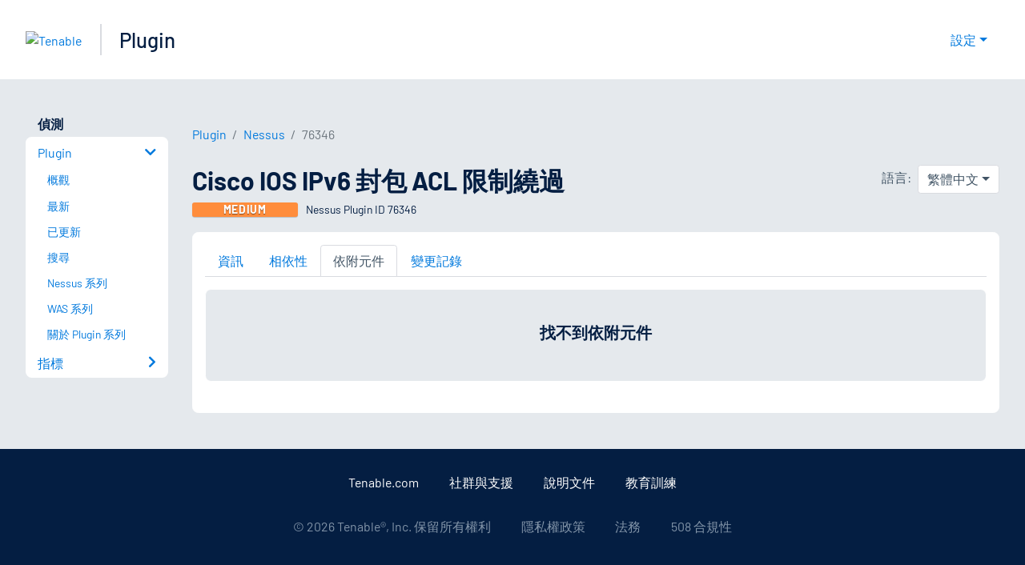

--- FILE ---
content_type: text/html; charset=utf-8
request_url: https://zh-tw.tenable.com/plugins/nessus/76346/dependents
body_size: 16994
content:
<!DOCTYPE html><html lang="zh-TW"><head><meta charSet="utf-8"/><title>Cisco IOS IPv6 封包 ACL 限制繞過 依附元件<!-- --> | Tenable®</title><meta name="description" content="遠端裝置缺少廠商提供的安全性修補程式。 (Nessus Plugin ID 76346)"/><meta property="og:title" content="Cisco IOS IPv6 封包 ACL 限制繞過 依附元件"/><meta property="og:description" content="遠端裝置缺少廠商提供的安全性修補程式。 (Nessus Plugin ID 76346)"/><meta name="twitter:title" content="Cisco IOS IPv6 封包 ACL 限制繞過 依附元件"/><meta name="twitter:description" content="遠端裝置缺少廠商提供的安全性修補程式。 (Nessus Plugin ID 76346)"/><meta http-equiv="X-UA-Compatible" content="IE=edge,chrome=1"/><meta name="viewport" content="width=device-width, initial-scale=1"/><link rel="apple-touch-icon" sizes="180x180" href="https://www.tenable.com/themes/custom/tenable/images-new/favicons/apple-touch-icon-180x180.png"/><link rel="manifest" href="https://www.tenable.com/themes/custom/tenable/images-new/favicons/manifest.json"/><link rel="icon" href="https://www.tenable.com/themes/custom/tenable/images-new/favicons/favicon.ico" sizes="any"/><link rel="icon" href="https://www.tenable.com/themes/custom/tenable/images-new/favicons/tenable-favicon.svg" type="image/svg+xml"/><meta name="msapplication-config" content="https://www.tenable.com/themes/custom/tenable/images-new/favicons/browserconfig.xml"/><meta name="theme-color" content="#ffffff"/><link rel="canonical" href="https://zh-tw.tenable.com/plugins/nessus/76346/dependents"/><link rel="alternate" hrefLang="x-default" href="https://www.tenable.com/plugins/nessus/76346/dependents"/><link rel="alternate" hrefLang="ja" href="https://jp.tenable.com/plugins/nessus/76346/dependents"/><link rel="alternate" hrefLang="zh-CN" href="https://www.tenablecloud.cn/plugins/nessus/76346/dependents"/><link rel="alternate" hrefLang="zh-TW" href="https://zh-tw.tenable.com/plugins/nessus/76346/dependents"/><link rel="alternate" hrefLang="en" href="https://www.tenable.com/plugins/nessus/76346/dependents"/><meta name="next-head-count" content="21"/><script type="text/javascript">window.NREUM||(NREUM={});NREUM.info = {"agent":"","beacon":"bam.nr-data.net","errorBeacon":"bam.nr-data.net","licenseKey":"5febff3e0e","applicationID":"96358297","agentToken":null,"applicationTime":98.994364,"transactionName":"MVBabEEHChVXU0IIXggab11RIBYHW1VBDkMNYEpRHCgBHkJaRU52I2EXF0MKEQFfXkVOahJMSF1uST8PUm0ZBVQWUFZcVggQFQ==","queueTime":0,"ttGuid":"7116b3e686c15c0a"}; (window.NREUM||(NREUM={})).init={ajax:{deny_list:["bam.nr-data.net"]},feature_flags:["soft_nav"]};(window.NREUM||(NREUM={})).loader_config={licenseKey:"5febff3e0e",applicationID:"96358297",browserID:"718381482"};;/*! For license information please see nr-loader-rum-1.308.0.min.js.LICENSE.txt */
(()=>{var e,t,r={163:(e,t,r)=>{"use strict";r.d(t,{j:()=>E});var n=r(384),i=r(1741);var a=r(2555);r(860).K7.genericEvents;const s="experimental.resources",o="register",c=e=>{if(!e||"string"!=typeof e)return!1;try{document.createDocumentFragment().querySelector(e)}catch{return!1}return!0};var d=r(2614),u=r(944),l=r(8122);const f="[data-nr-mask]",g=e=>(0,l.a)(e,(()=>{const e={feature_flags:[],experimental:{allow_registered_children:!1,resources:!1},mask_selector:"*",block_selector:"[data-nr-block]",mask_input_options:{color:!1,date:!1,"datetime-local":!1,email:!1,month:!1,number:!1,range:!1,search:!1,tel:!1,text:!1,time:!1,url:!1,week:!1,textarea:!1,select:!1,password:!0}};return{ajax:{deny_list:void 0,block_internal:!0,enabled:!0,autoStart:!0},api:{get allow_registered_children(){return e.feature_flags.includes(o)||e.experimental.allow_registered_children},set allow_registered_children(t){e.experimental.allow_registered_children=t},duplicate_registered_data:!1},browser_consent_mode:{enabled:!1},distributed_tracing:{enabled:void 0,exclude_newrelic_header:void 0,cors_use_newrelic_header:void 0,cors_use_tracecontext_headers:void 0,allowed_origins:void 0},get feature_flags(){return e.feature_flags},set feature_flags(t){e.feature_flags=t},generic_events:{enabled:!0,autoStart:!0},harvest:{interval:30},jserrors:{enabled:!0,autoStart:!0},logging:{enabled:!0,autoStart:!0},metrics:{enabled:!0,autoStart:!0},obfuscate:void 0,page_action:{enabled:!0},page_view_event:{enabled:!0,autoStart:!0},page_view_timing:{enabled:!0,autoStart:!0},performance:{capture_marks:!1,capture_measures:!1,capture_detail:!0,resources:{get enabled(){return e.feature_flags.includes(s)||e.experimental.resources},set enabled(t){e.experimental.resources=t},asset_types:[],first_party_domains:[],ignore_newrelic:!0}},privacy:{cookies_enabled:!0},proxy:{assets:void 0,beacon:void 0},session:{expiresMs:d.wk,inactiveMs:d.BB},session_replay:{autoStart:!0,enabled:!1,preload:!1,sampling_rate:10,error_sampling_rate:100,collect_fonts:!1,inline_images:!1,fix_stylesheets:!0,mask_all_inputs:!0,get mask_text_selector(){return e.mask_selector},set mask_text_selector(t){c(t)?e.mask_selector="".concat(t,",").concat(f):""===t||null===t?e.mask_selector=f:(0,u.R)(5,t)},get block_class(){return"nr-block"},get ignore_class(){return"nr-ignore"},get mask_text_class(){return"nr-mask"},get block_selector(){return e.block_selector},set block_selector(t){c(t)?e.block_selector+=",".concat(t):""!==t&&(0,u.R)(6,t)},get mask_input_options(){return e.mask_input_options},set mask_input_options(t){t&&"object"==typeof t?e.mask_input_options={...t,password:!0}:(0,u.R)(7,t)}},session_trace:{enabled:!0,autoStart:!0},soft_navigations:{enabled:!0,autoStart:!0},spa:{enabled:!0,autoStart:!0},ssl:void 0,user_actions:{enabled:!0,elementAttributes:["id","className","tagName","type"]}}})());var p=r(6154),m=r(9324);let h=0;const v={buildEnv:m.F3,distMethod:m.Xs,version:m.xv,originTime:p.WN},b={consented:!1},y={appMetadata:{},get consented(){return this.session?.state?.consent||b.consented},set consented(e){b.consented=e},customTransaction:void 0,denyList:void 0,disabled:!1,harvester:void 0,isolatedBacklog:!1,isRecording:!1,loaderType:void 0,maxBytes:3e4,obfuscator:void 0,onerror:void 0,ptid:void 0,releaseIds:{},session:void 0,timeKeeper:void 0,registeredEntities:[],jsAttributesMetadata:{bytes:0},get harvestCount(){return++h}},_=e=>{const t=(0,l.a)(e,y),r=Object.keys(v).reduce((e,t)=>(e[t]={value:v[t],writable:!1,configurable:!0,enumerable:!0},e),{});return Object.defineProperties(t,r)};var w=r(5701);const x=e=>{const t=e.startsWith("http");e+="/",r.p=t?e:"https://"+e};var R=r(7836),k=r(3241);const A={accountID:void 0,trustKey:void 0,agentID:void 0,licenseKey:void 0,applicationID:void 0,xpid:void 0},S=e=>(0,l.a)(e,A),T=new Set;function E(e,t={},r,s){let{init:o,info:c,loader_config:d,runtime:u={},exposed:l=!0}=t;if(!c){const e=(0,n.pV)();o=e.init,c=e.info,d=e.loader_config}e.init=g(o||{}),e.loader_config=S(d||{}),c.jsAttributes??={},p.bv&&(c.jsAttributes.isWorker=!0),e.info=(0,a.D)(c);const f=e.init,m=[c.beacon,c.errorBeacon];T.has(e.agentIdentifier)||(f.proxy.assets&&(x(f.proxy.assets),m.push(f.proxy.assets)),f.proxy.beacon&&m.push(f.proxy.beacon),e.beacons=[...m],function(e){const t=(0,n.pV)();Object.getOwnPropertyNames(i.W.prototype).forEach(r=>{const n=i.W.prototype[r];if("function"!=typeof n||"constructor"===n)return;let a=t[r];e[r]&&!1!==e.exposed&&"micro-agent"!==e.runtime?.loaderType&&(t[r]=(...t)=>{const n=e[r](...t);return a?a(...t):n})})}(e),(0,n.US)("activatedFeatures",w.B)),u.denyList=[...f.ajax.deny_list||[],...f.ajax.block_internal?m:[]],u.ptid=e.agentIdentifier,u.loaderType=r,e.runtime=_(u),T.has(e.agentIdentifier)||(e.ee=R.ee.get(e.agentIdentifier),e.exposed=l,(0,k.W)({agentIdentifier:e.agentIdentifier,drained:!!w.B?.[e.agentIdentifier],type:"lifecycle",name:"initialize",feature:void 0,data:e.config})),T.add(e.agentIdentifier)}},384:(e,t,r)=>{"use strict";r.d(t,{NT:()=>s,US:()=>u,Zm:()=>o,bQ:()=>d,dV:()=>c,pV:()=>l});var n=r(6154),i=r(1863),a=r(1910);const s={beacon:"bam.nr-data.net",errorBeacon:"bam.nr-data.net"};function o(){return n.gm.NREUM||(n.gm.NREUM={}),void 0===n.gm.newrelic&&(n.gm.newrelic=n.gm.NREUM),n.gm.NREUM}function c(){let e=o();return e.o||(e.o={ST:n.gm.setTimeout,SI:n.gm.setImmediate||n.gm.setInterval,CT:n.gm.clearTimeout,XHR:n.gm.XMLHttpRequest,REQ:n.gm.Request,EV:n.gm.Event,PR:n.gm.Promise,MO:n.gm.MutationObserver,FETCH:n.gm.fetch,WS:n.gm.WebSocket},(0,a.i)(...Object.values(e.o))),e}function d(e,t){let r=o();r.initializedAgents??={},t.initializedAt={ms:(0,i.t)(),date:new Date},r.initializedAgents[e]=t}function u(e,t){o()[e]=t}function l(){return function(){let e=o();const t=e.info||{};e.info={beacon:s.beacon,errorBeacon:s.errorBeacon,...t}}(),function(){let e=o();const t=e.init||{};e.init={...t}}(),c(),function(){let e=o();const t=e.loader_config||{};e.loader_config={...t}}(),o()}},782:(e,t,r)=>{"use strict";r.d(t,{T:()=>n});const n=r(860).K7.pageViewTiming},860:(e,t,r)=>{"use strict";r.d(t,{$J:()=>u,K7:()=>c,P3:()=>d,XX:()=>i,Yy:()=>o,df:()=>a,qY:()=>n,v4:()=>s});const n="events",i="jserrors",a="browser/blobs",s="rum",o="browser/logs",c={ajax:"ajax",genericEvents:"generic_events",jserrors:i,logging:"logging",metrics:"metrics",pageAction:"page_action",pageViewEvent:"page_view_event",pageViewTiming:"page_view_timing",sessionReplay:"session_replay",sessionTrace:"session_trace",softNav:"soft_navigations",spa:"spa"},d={[c.pageViewEvent]:1,[c.pageViewTiming]:2,[c.metrics]:3,[c.jserrors]:4,[c.spa]:5,[c.ajax]:6,[c.sessionTrace]:7,[c.softNav]:8,[c.sessionReplay]:9,[c.logging]:10,[c.genericEvents]:11},u={[c.pageViewEvent]:s,[c.pageViewTiming]:n,[c.ajax]:n,[c.spa]:n,[c.softNav]:n,[c.metrics]:i,[c.jserrors]:i,[c.sessionTrace]:a,[c.sessionReplay]:a,[c.logging]:o,[c.genericEvents]:"ins"}},944:(e,t,r)=>{"use strict";r.d(t,{R:()=>i});var n=r(3241);function i(e,t){"function"==typeof console.debug&&(console.debug("New Relic Warning: https://github.com/newrelic/newrelic-browser-agent/blob/main/docs/warning-codes.md#".concat(e),t),(0,n.W)({agentIdentifier:null,drained:null,type:"data",name:"warn",feature:"warn",data:{code:e,secondary:t}}))}},1687:(e,t,r)=>{"use strict";r.d(t,{Ak:()=>d,Ze:()=>f,x3:()=>u});var n=r(3241),i=r(7836),a=r(3606),s=r(860),o=r(2646);const c={};function d(e,t){const r={staged:!1,priority:s.P3[t]||0};l(e),c[e].get(t)||c[e].set(t,r)}function u(e,t){e&&c[e]&&(c[e].get(t)&&c[e].delete(t),p(e,t,!1),c[e].size&&g(e))}function l(e){if(!e)throw new Error("agentIdentifier required");c[e]||(c[e]=new Map)}function f(e="",t="feature",r=!1){if(l(e),!e||!c[e].get(t)||r)return p(e,t);c[e].get(t).staged=!0,g(e)}function g(e){const t=Array.from(c[e]);t.every(([e,t])=>t.staged)&&(t.sort((e,t)=>e[1].priority-t[1].priority),t.forEach(([t])=>{c[e].delete(t),p(e,t)}))}function p(e,t,r=!0){const s=e?i.ee.get(e):i.ee,c=a.i.handlers;if(!s.aborted&&s.backlog&&c){if((0,n.W)({agentIdentifier:e,type:"lifecycle",name:"drain",feature:t}),r){const e=s.backlog[t],r=c[t];if(r){for(let t=0;e&&t<e.length;++t)m(e[t],r);Object.entries(r).forEach(([e,t])=>{Object.values(t||{}).forEach(t=>{t[0]?.on&&t[0]?.context()instanceof o.y&&t[0].on(e,t[1])})})}}s.isolatedBacklog||delete c[t],s.backlog[t]=null,s.emit("drain-"+t,[])}}function m(e,t){var r=e[1];Object.values(t[r]||{}).forEach(t=>{var r=e[0];if(t[0]===r){var n=t[1],i=e[3],a=e[2];n.apply(i,a)}})}},1738:(e,t,r)=>{"use strict";r.d(t,{U:()=>g,Y:()=>f});var n=r(3241),i=r(9908),a=r(1863),s=r(944),o=r(5701),c=r(3969),d=r(8362),u=r(860),l=r(4261);function f(e,t,r,a){const f=a||r;!f||f[e]&&f[e]!==d.d.prototype[e]||(f[e]=function(){(0,i.p)(c.xV,["API/"+e+"/called"],void 0,u.K7.metrics,r.ee),(0,n.W)({agentIdentifier:r.agentIdentifier,drained:!!o.B?.[r.agentIdentifier],type:"data",name:"api",feature:l.Pl+e,data:{}});try{return t.apply(this,arguments)}catch(e){(0,s.R)(23,e)}})}function g(e,t,r,n,s){const o=e.info;null===r?delete o.jsAttributes[t]:o.jsAttributes[t]=r,(s||null===r)&&(0,i.p)(l.Pl+n,[(0,a.t)(),t,r],void 0,"session",e.ee)}},1741:(e,t,r)=>{"use strict";r.d(t,{W:()=>a});var n=r(944),i=r(4261);class a{#e(e,...t){if(this[e]!==a.prototype[e])return this[e](...t);(0,n.R)(35,e)}addPageAction(e,t){return this.#e(i.hG,e,t)}register(e){return this.#e(i.eY,e)}recordCustomEvent(e,t){return this.#e(i.fF,e,t)}setPageViewName(e,t){return this.#e(i.Fw,e,t)}setCustomAttribute(e,t,r){return this.#e(i.cD,e,t,r)}noticeError(e,t){return this.#e(i.o5,e,t)}setUserId(e,t=!1){return this.#e(i.Dl,e,t)}setApplicationVersion(e){return this.#e(i.nb,e)}setErrorHandler(e){return this.#e(i.bt,e)}addRelease(e,t){return this.#e(i.k6,e,t)}log(e,t){return this.#e(i.$9,e,t)}start(){return this.#e(i.d3)}finished(e){return this.#e(i.BL,e)}recordReplay(){return this.#e(i.CH)}pauseReplay(){return this.#e(i.Tb)}addToTrace(e){return this.#e(i.U2,e)}setCurrentRouteName(e){return this.#e(i.PA,e)}interaction(e){return this.#e(i.dT,e)}wrapLogger(e,t,r){return this.#e(i.Wb,e,t,r)}measure(e,t){return this.#e(i.V1,e,t)}consent(e){return this.#e(i.Pv,e)}}},1863:(e,t,r)=>{"use strict";function n(){return Math.floor(performance.now())}r.d(t,{t:()=>n})},1910:(e,t,r)=>{"use strict";r.d(t,{i:()=>a});var n=r(944);const i=new Map;function a(...e){return e.every(e=>{if(i.has(e))return i.get(e);const t="function"==typeof e?e.toString():"",r=t.includes("[native code]"),a=t.includes("nrWrapper");return r||a||(0,n.R)(64,e?.name||t),i.set(e,r),r})}},2555:(e,t,r)=>{"use strict";r.d(t,{D:()=>o,f:()=>s});var n=r(384),i=r(8122);const a={beacon:n.NT.beacon,errorBeacon:n.NT.errorBeacon,licenseKey:void 0,applicationID:void 0,sa:void 0,queueTime:void 0,applicationTime:void 0,ttGuid:void 0,user:void 0,account:void 0,product:void 0,extra:void 0,jsAttributes:{},userAttributes:void 0,atts:void 0,transactionName:void 0,tNamePlain:void 0};function s(e){try{return!!e.licenseKey&&!!e.errorBeacon&&!!e.applicationID}catch(e){return!1}}const o=e=>(0,i.a)(e,a)},2614:(e,t,r)=>{"use strict";r.d(t,{BB:()=>s,H3:()=>n,g:()=>d,iL:()=>c,tS:()=>o,uh:()=>i,wk:()=>a});const n="NRBA",i="SESSION",a=144e5,s=18e5,o={STARTED:"session-started",PAUSE:"session-pause",RESET:"session-reset",RESUME:"session-resume",UPDATE:"session-update"},c={SAME_TAB:"same-tab",CROSS_TAB:"cross-tab"},d={OFF:0,FULL:1,ERROR:2}},2646:(e,t,r)=>{"use strict";r.d(t,{y:()=>n});class n{constructor(e){this.contextId=e}}},2843:(e,t,r)=>{"use strict";r.d(t,{G:()=>a,u:()=>i});var n=r(3878);function i(e,t=!1,r,i){(0,n.DD)("visibilitychange",function(){if(t)return void("hidden"===document.visibilityState&&e());e(document.visibilityState)},r,i)}function a(e,t,r){(0,n.sp)("pagehide",e,t,r)}},3241:(e,t,r)=>{"use strict";r.d(t,{W:()=>a});var n=r(6154);const i="newrelic";function a(e={}){try{n.gm.dispatchEvent(new CustomEvent(i,{detail:e}))}catch(e){}}},3606:(e,t,r)=>{"use strict";r.d(t,{i:()=>a});var n=r(9908);a.on=s;var i=a.handlers={};function a(e,t,r,a){s(a||n.d,i,e,t,r)}function s(e,t,r,i,a){a||(a="feature"),e||(e=n.d);var s=t[a]=t[a]||{};(s[r]=s[r]||[]).push([e,i])}},3878:(e,t,r)=>{"use strict";function n(e,t){return{capture:e,passive:!1,signal:t}}function i(e,t,r=!1,i){window.addEventListener(e,t,n(r,i))}function a(e,t,r=!1,i){document.addEventListener(e,t,n(r,i))}r.d(t,{DD:()=>a,jT:()=>n,sp:()=>i})},3969:(e,t,r)=>{"use strict";r.d(t,{TZ:()=>n,XG:()=>o,rs:()=>i,xV:()=>s,z_:()=>a});const n=r(860).K7.metrics,i="sm",a="cm",s="storeSupportabilityMetrics",o="storeEventMetrics"},4234:(e,t,r)=>{"use strict";r.d(t,{W:()=>a});var n=r(7836),i=r(1687);class a{constructor(e,t){this.agentIdentifier=e,this.ee=n.ee.get(e),this.featureName=t,this.blocked=!1}deregisterDrain(){(0,i.x3)(this.agentIdentifier,this.featureName)}}},4261:(e,t,r)=>{"use strict";r.d(t,{$9:()=>d,BL:()=>o,CH:()=>g,Dl:()=>_,Fw:()=>y,PA:()=>h,Pl:()=>n,Pv:()=>k,Tb:()=>l,U2:()=>a,V1:()=>R,Wb:()=>x,bt:()=>b,cD:()=>v,d3:()=>w,dT:()=>c,eY:()=>p,fF:()=>f,hG:()=>i,k6:()=>s,nb:()=>m,o5:()=>u});const n="api-",i="addPageAction",a="addToTrace",s="addRelease",o="finished",c="interaction",d="log",u="noticeError",l="pauseReplay",f="recordCustomEvent",g="recordReplay",p="register",m="setApplicationVersion",h="setCurrentRouteName",v="setCustomAttribute",b="setErrorHandler",y="setPageViewName",_="setUserId",w="start",x="wrapLogger",R="measure",k="consent"},5289:(e,t,r)=>{"use strict";r.d(t,{GG:()=>s,Qr:()=>c,sB:()=>o});var n=r(3878),i=r(6389);function a(){return"undefined"==typeof document||"complete"===document.readyState}function s(e,t){if(a())return e();const r=(0,i.J)(e),s=setInterval(()=>{a()&&(clearInterval(s),r())},500);(0,n.sp)("load",r,t)}function o(e){if(a())return e();(0,n.DD)("DOMContentLoaded",e)}function c(e){if(a())return e();(0,n.sp)("popstate",e)}},5607:(e,t,r)=>{"use strict";r.d(t,{W:()=>n});const n=(0,r(9566).bz)()},5701:(e,t,r)=>{"use strict";r.d(t,{B:()=>a,t:()=>s});var n=r(3241);const i=new Set,a={};function s(e,t){const r=t.agentIdentifier;a[r]??={},e&&"object"==typeof e&&(i.has(r)||(t.ee.emit("rumresp",[e]),a[r]=e,i.add(r),(0,n.W)({agentIdentifier:r,loaded:!0,drained:!0,type:"lifecycle",name:"load",feature:void 0,data:e})))}},6154:(e,t,r)=>{"use strict";r.d(t,{OF:()=>c,RI:()=>i,WN:()=>u,bv:()=>a,eN:()=>l,gm:()=>s,mw:()=>o,sb:()=>d});var n=r(1863);const i="undefined"!=typeof window&&!!window.document,a="undefined"!=typeof WorkerGlobalScope&&("undefined"!=typeof self&&self instanceof WorkerGlobalScope&&self.navigator instanceof WorkerNavigator||"undefined"!=typeof globalThis&&globalThis instanceof WorkerGlobalScope&&globalThis.navigator instanceof WorkerNavigator),s=i?window:"undefined"!=typeof WorkerGlobalScope&&("undefined"!=typeof self&&self instanceof WorkerGlobalScope&&self||"undefined"!=typeof globalThis&&globalThis instanceof WorkerGlobalScope&&globalThis),o=Boolean("hidden"===s?.document?.visibilityState),c=/iPad|iPhone|iPod/.test(s.navigator?.userAgent),d=c&&"undefined"==typeof SharedWorker,u=((()=>{const e=s.navigator?.userAgent?.match(/Firefox[/\s](\d+\.\d+)/);Array.isArray(e)&&e.length>=2&&e[1]})(),Date.now()-(0,n.t)()),l=()=>"undefined"!=typeof PerformanceNavigationTiming&&s?.performance?.getEntriesByType("navigation")?.[0]?.responseStart},6389:(e,t,r)=>{"use strict";function n(e,t=500,r={}){const n=r?.leading||!1;let i;return(...r)=>{n&&void 0===i&&(e.apply(this,r),i=setTimeout(()=>{i=clearTimeout(i)},t)),n||(clearTimeout(i),i=setTimeout(()=>{e.apply(this,r)},t))}}function i(e){let t=!1;return(...r)=>{t||(t=!0,e.apply(this,r))}}r.d(t,{J:()=>i,s:()=>n})},6630:(e,t,r)=>{"use strict";r.d(t,{T:()=>n});const n=r(860).K7.pageViewEvent},7699:(e,t,r)=>{"use strict";r.d(t,{It:()=>a,KC:()=>o,No:()=>i,qh:()=>s});var n=r(860);const i=16e3,a=1e6,s="SESSION_ERROR",o={[n.K7.logging]:!0,[n.K7.genericEvents]:!1,[n.K7.jserrors]:!1,[n.K7.ajax]:!1}},7836:(e,t,r)=>{"use strict";r.d(t,{P:()=>o,ee:()=>c});var n=r(384),i=r(8990),a=r(2646),s=r(5607);const o="nr@context:".concat(s.W),c=function e(t,r){var n={},s={},u={},l=!1;try{l=16===r.length&&d.initializedAgents?.[r]?.runtime.isolatedBacklog}catch(e){}var f={on:p,addEventListener:p,removeEventListener:function(e,t){var r=n[e];if(!r)return;for(var i=0;i<r.length;i++)r[i]===t&&r.splice(i,1)},emit:function(e,r,n,i,a){!1!==a&&(a=!0);if(c.aborted&&!i)return;t&&a&&t.emit(e,r,n);var o=g(n);m(e).forEach(e=>{e.apply(o,r)});var d=v()[s[e]];d&&d.push([f,e,r,o]);return o},get:h,listeners:m,context:g,buffer:function(e,t){const r=v();if(t=t||"feature",f.aborted)return;Object.entries(e||{}).forEach(([e,n])=>{s[n]=t,t in r||(r[t]=[])})},abort:function(){f._aborted=!0,Object.keys(f.backlog).forEach(e=>{delete f.backlog[e]})},isBuffering:function(e){return!!v()[s[e]]},debugId:r,backlog:l?{}:t&&"object"==typeof t.backlog?t.backlog:{},isolatedBacklog:l};return Object.defineProperty(f,"aborted",{get:()=>{let e=f._aborted||!1;return e||(t&&(e=t.aborted),e)}}),f;function g(e){return e&&e instanceof a.y?e:e?(0,i.I)(e,o,()=>new a.y(o)):new a.y(o)}function p(e,t){n[e]=m(e).concat(t)}function m(e){return n[e]||[]}function h(t){return u[t]=u[t]||e(f,t)}function v(){return f.backlog}}(void 0,"globalEE"),d=(0,n.Zm)();d.ee||(d.ee=c)},8122:(e,t,r)=>{"use strict";r.d(t,{a:()=>i});var n=r(944);function i(e,t){try{if(!e||"object"!=typeof e)return(0,n.R)(3);if(!t||"object"!=typeof t)return(0,n.R)(4);const r=Object.create(Object.getPrototypeOf(t),Object.getOwnPropertyDescriptors(t)),a=0===Object.keys(r).length?e:r;for(let s in a)if(void 0!==e[s])try{if(null===e[s]){r[s]=null;continue}Array.isArray(e[s])&&Array.isArray(t[s])?r[s]=Array.from(new Set([...e[s],...t[s]])):"object"==typeof e[s]&&"object"==typeof t[s]?r[s]=i(e[s],t[s]):r[s]=e[s]}catch(e){r[s]||(0,n.R)(1,e)}return r}catch(e){(0,n.R)(2,e)}}},8362:(e,t,r)=>{"use strict";r.d(t,{d:()=>a});var n=r(9566),i=r(1741);class a extends i.W{agentIdentifier=(0,n.LA)(16)}},8374:(e,t,r)=>{r.nc=(()=>{try{return document?.currentScript?.nonce}catch(e){}return""})()},8990:(e,t,r)=>{"use strict";r.d(t,{I:()=>i});var n=Object.prototype.hasOwnProperty;function i(e,t,r){if(n.call(e,t))return e[t];var i=r();if(Object.defineProperty&&Object.keys)try{return Object.defineProperty(e,t,{value:i,writable:!0,enumerable:!1}),i}catch(e){}return e[t]=i,i}},9324:(e,t,r)=>{"use strict";r.d(t,{F3:()=>i,Xs:()=>a,xv:()=>n});const n="1.308.0",i="PROD",a="CDN"},9566:(e,t,r)=>{"use strict";r.d(t,{LA:()=>o,bz:()=>s});var n=r(6154);const i="xxxxxxxx-xxxx-4xxx-yxxx-xxxxxxxxxxxx";function a(e,t){return e?15&e[t]:16*Math.random()|0}function s(){const e=n.gm?.crypto||n.gm?.msCrypto;let t,r=0;return e&&e.getRandomValues&&(t=e.getRandomValues(new Uint8Array(30))),i.split("").map(e=>"x"===e?a(t,r++).toString(16):"y"===e?(3&a()|8).toString(16):e).join("")}function o(e){const t=n.gm?.crypto||n.gm?.msCrypto;let r,i=0;t&&t.getRandomValues&&(r=t.getRandomValues(new Uint8Array(e)));const s=[];for(var o=0;o<e;o++)s.push(a(r,i++).toString(16));return s.join("")}},9908:(e,t,r)=>{"use strict";r.d(t,{d:()=>n,p:()=>i});var n=r(7836).ee.get("handle");function i(e,t,r,i,a){a?(a.buffer([e],i),a.emit(e,t,r)):(n.buffer([e],i),n.emit(e,t,r))}}},n={};function i(e){var t=n[e];if(void 0!==t)return t.exports;var a=n[e]={exports:{}};return r[e](a,a.exports,i),a.exports}i.m=r,i.d=(e,t)=>{for(var r in t)i.o(t,r)&&!i.o(e,r)&&Object.defineProperty(e,r,{enumerable:!0,get:t[r]})},i.f={},i.e=e=>Promise.all(Object.keys(i.f).reduce((t,r)=>(i.f[r](e,t),t),[])),i.u=e=>"nr-rum-1.308.0.min.js",i.o=(e,t)=>Object.prototype.hasOwnProperty.call(e,t),e={},t="NRBA-1.308.0.PROD:",i.l=(r,n,a,s)=>{if(e[r])e[r].push(n);else{var o,c;if(void 0!==a)for(var d=document.getElementsByTagName("script"),u=0;u<d.length;u++){var l=d[u];if(l.getAttribute("src")==r||l.getAttribute("data-webpack")==t+a){o=l;break}}if(!o){c=!0;var f={296:"sha512-+MIMDsOcckGXa1EdWHqFNv7P+JUkd5kQwCBr3KE6uCvnsBNUrdSt4a/3/L4j4TxtnaMNjHpza2/erNQbpacJQA=="};(o=document.createElement("script")).charset="utf-8",i.nc&&o.setAttribute("nonce",i.nc),o.setAttribute("data-webpack",t+a),o.src=r,0!==o.src.indexOf(window.location.origin+"/")&&(o.crossOrigin="anonymous"),f[s]&&(o.integrity=f[s])}e[r]=[n];var g=(t,n)=>{o.onerror=o.onload=null,clearTimeout(p);var i=e[r];if(delete e[r],o.parentNode&&o.parentNode.removeChild(o),i&&i.forEach(e=>e(n)),t)return t(n)},p=setTimeout(g.bind(null,void 0,{type:"timeout",target:o}),12e4);o.onerror=g.bind(null,o.onerror),o.onload=g.bind(null,o.onload),c&&document.head.appendChild(o)}},i.r=e=>{"undefined"!=typeof Symbol&&Symbol.toStringTag&&Object.defineProperty(e,Symbol.toStringTag,{value:"Module"}),Object.defineProperty(e,"__esModule",{value:!0})},i.p="https://js-agent.newrelic.com/",(()=>{var e={374:0,840:0};i.f.j=(t,r)=>{var n=i.o(e,t)?e[t]:void 0;if(0!==n)if(n)r.push(n[2]);else{var a=new Promise((r,i)=>n=e[t]=[r,i]);r.push(n[2]=a);var s=i.p+i.u(t),o=new Error;i.l(s,r=>{if(i.o(e,t)&&(0!==(n=e[t])&&(e[t]=void 0),n)){var a=r&&("load"===r.type?"missing":r.type),s=r&&r.target&&r.target.src;o.message="Loading chunk "+t+" failed: ("+a+": "+s+")",o.name="ChunkLoadError",o.type=a,o.request=s,n[1](o)}},"chunk-"+t,t)}};var t=(t,r)=>{var n,a,[s,o,c]=r,d=0;if(s.some(t=>0!==e[t])){for(n in o)i.o(o,n)&&(i.m[n]=o[n]);if(c)c(i)}for(t&&t(r);d<s.length;d++)a=s[d],i.o(e,a)&&e[a]&&e[a][0](),e[a]=0},r=self["webpackChunk:NRBA-1.308.0.PROD"]=self["webpackChunk:NRBA-1.308.0.PROD"]||[];r.forEach(t.bind(null,0)),r.push=t.bind(null,r.push.bind(r))})(),(()=>{"use strict";i(8374);var e=i(8362),t=i(860);const r=Object.values(t.K7);var n=i(163);var a=i(9908),s=i(1863),o=i(4261),c=i(1738);var d=i(1687),u=i(4234),l=i(5289),f=i(6154),g=i(944),p=i(384);const m=e=>f.RI&&!0===e?.privacy.cookies_enabled;function h(e){return!!(0,p.dV)().o.MO&&m(e)&&!0===e?.session_trace.enabled}var v=i(6389),b=i(7699);class y extends u.W{constructor(e,t){super(e.agentIdentifier,t),this.agentRef=e,this.abortHandler=void 0,this.featAggregate=void 0,this.loadedSuccessfully=void 0,this.onAggregateImported=new Promise(e=>{this.loadedSuccessfully=e}),this.deferred=Promise.resolve(),!1===e.init[this.featureName].autoStart?this.deferred=new Promise((t,r)=>{this.ee.on("manual-start-all",(0,v.J)(()=>{(0,d.Ak)(e.agentIdentifier,this.featureName),t()}))}):(0,d.Ak)(e.agentIdentifier,t)}importAggregator(e,t,r={}){if(this.featAggregate)return;const n=async()=>{let n;await this.deferred;try{if(m(e.init)){const{setupAgentSession:t}=await i.e(296).then(i.bind(i,3305));n=t(e)}}catch(e){(0,g.R)(20,e),this.ee.emit("internal-error",[e]),(0,a.p)(b.qh,[e],void 0,this.featureName,this.ee)}try{if(!this.#t(this.featureName,n,e.init))return(0,d.Ze)(this.agentIdentifier,this.featureName),void this.loadedSuccessfully(!1);const{Aggregate:i}=await t();this.featAggregate=new i(e,r),e.runtime.harvester.initializedAggregates.push(this.featAggregate),this.loadedSuccessfully(!0)}catch(e){(0,g.R)(34,e),this.abortHandler?.(),(0,d.Ze)(this.agentIdentifier,this.featureName,!0),this.loadedSuccessfully(!1),this.ee&&this.ee.abort()}};f.RI?(0,l.GG)(()=>n(),!0):n()}#t(e,r,n){if(this.blocked)return!1;switch(e){case t.K7.sessionReplay:return h(n)&&!!r;case t.K7.sessionTrace:return!!r;default:return!0}}}var _=i(6630),w=i(2614),x=i(3241);class R extends y{static featureName=_.T;constructor(e){var t;super(e,_.T),this.setupInspectionEvents(e.agentIdentifier),t=e,(0,c.Y)(o.Fw,function(e,r){"string"==typeof e&&("/"!==e.charAt(0)&&(e="/"+e),t.runtime.customTransaction=(r||"http://custom.transaction")+e,(0,a.p)(o.Pl+o.Fw,[(0,s.t)()],void 0,void 0,t.ee))},t),this.importAggregator(e,()=>i.e(296).then(i.bind(i,3943)))}setupInspectionEvents(e){const t=(t,r)=>{t&&(0,x.W)({agentIdentifier:e,timeStamp:t.timeStamp,loaded:"complete"===t.target.readyState,type:"window",name:r,data:t.target.location+""})};(0,l.sB)(e=>{t(e,"DOMContentLoaded")}),(0,l.GG)(e=>{t(e,"load")}),(0,l.Qr)(e=>{t(e,"navigate")}),this.ee.on(w.tS.UPDATE,(t,r)=>{(0,x.W)({agentIdentifier:e,type:"lifecycle",name:"session",data:r})})}}class k extends e.d{constructor(e){var t;(super(),f.gm)?(this.features={},(0,p.bQ)(this.agentIdentifier,this),this.desiredFeatures=new Set(e.features||[]),this.desiredFeatures.add(R),(0,n.j)(this,e,e.loaderType||"agent"),t=this,(0,c.Y)(o.cD,function(e,r,n=!1){if("string"==typeof e){if(["string","number","boolean"].includes(typeof r)||null===r)return(0,c.U)(t,e,r,o.cD,n);(0,g.R)(40,typeof r)}else(0,g.R)(39,typeof e)},t),function(e){(0,c.Y)(o.Dl,function(t,r=!1){if("string"!=typeof t&&null!==t)return void(0,g.R)(41,typeof t);const n=e.info.jsAttributes["enduser.id"];r&&null!=n&&n!==t?(0,a.p)(o.Pl+"setUserIdAndResetSession",[t],void 0,"session",e.ee):(0,c.U)(e,"enduser.id",t,o.Dl,!0)},e)}(this),function(e){(0,c.Y)(o.nb,function(t){if("string"==typeof t||null===t)return(0,c.U)(e,"application.version",t,o.nb,!1);(0,g.R)(42,typeof t)},e)}(this),function(e){(0,c.Y)(o.d3,function(){e.ee.emit("manual-start-all")},e)}(this),function(e){(0,c.Y)(o.Pv,function(t=!0){if("boolean"==typeof t){if((0,a.p)(o.Pl+o.Pv,[t],void 0,"session",e.ee),e.runtime.consented=t,t){const t=e.features.page_view_event;t.onAggregateImported.then(e=>{const r=t.featAggregate;e&&!r.sentRum&&r.sendRum()})}}else(0,g.R)(65,typeof t)},e)}(this),this.run()):(0,g.R)(21)}get config(){return{info:this.info,init:this.init,loader_config:this.loader_config,runtime:this.runtime}}get api(){return this}run(){try{const e=function(e){const t={};return r.forEach(r=>{t[r]=!!e[r]?.enabled}),t}(this.init),n=[...this.desiredFeatures];n.sort((e,r)=>t.P3[e.featureName]-t.P3[r.featureName]),n.forEach(r=>{if(!e[r.featureName]&&r.featureName!==t.K7.pageViewEvent)return;if(r.featureName===t.K7.spa)return void(0,g.R)(67);const n=function(e){switch(e){case t.K7.ajax:return[t.K7.jserrors];case t.K7.sessionTrace:return[t.K7.ajax,t.K7.pageViewEvent];case t.K7.sessionReplay:return[t.K7.sessionTrace];case t.K7.pageViewTiming:return[t.K7.pageViewEvent];default:return[]}}(r.featureName).filter(e=>!(e in this.features));n.length>0&&(0,g.R)(36,{targetFeature:r.featureName,missingDependencies:n}),this.features[r.featureName]=new r(this)})}catch(e){(0,g.R)(22,e);for(const e in this.features)this.features[e].abortHandler?.();const t=(0,p.Zm)();delete t.initializedAgents[this.agentIdentifier]?.features,delete this.sharedAggregator;return t.ee.get(this.agentIdentifier).abort(),!1}}}var A=i(2843),S=i(782);class T extends y{static featureName=S.T;constructor(e){super(e,S.T),f.RI&&((0,A.u)(()=>(0,a.p)("docHidden",[(0,s.t)()],void 0,S.T,this.ee),!0),(0,A.G)(()=>(0,a.p)("winPagehide",[(0,s.t)()],void 0,S.T,this.ee)),this.importAggregator(e,()=>i.e(296).then(i.bind(i,2117))))}}var E=i(3969);class I extends y{static featureName=E.TZ;constructor(e){super(e,E.TZ),f.RI&&document.addEventListener("securitypolicyviolation",e=>{(0,a.p)(E.xV,["Generic/CSPViolation/Detected"],void 0,this.featureName,this.ee)}),this.importAggregator(e,()=>i.e(296).then(i.bind(i,9623)))}}new k({features:[R,T,I],loaderType:"lite"})})()})();</script><link data-next-font="size-adjust" rel="preconnect" href="/" crossorigin="anonymous"/><link nonce="nonce-N2Q5MDliNTMtNGU5ZC00ZjRhLWEzNWQtYjFjYzEwZDYxZmM5" rel="preload" href="/_next/static/css/f64f458b52d7603e.css" as="style"/><link nonce="nonce-N2Q5MDliNTMtNGU5ZC00ZjRhLWEzNWQtYjFjYzEwZDYxZmM5" rel="stylesheet" href="/_next/static/css/f64f458b52d7603e.css" data-n-g=""/><noscript data-n-css="nonce-N2Q5MDliNTMtNGU5ZC00ZjRhLWEzNWQtYjFjYzEwZDYxZmM5"></noscript><script defer="" nonce="nonce-N2Q5MDliNTMtNGU5ZC00ZjRhLWEzNWQtYjFjYzEwZDYxZmM5" nomodule="" src="/_next/static/chunks/polyfills-42372ed130431b0a.js"></script><script src="/_next/static/chunks/webpack-a707e99c69361791.js" nonce="nonce-N2Q5MDliNTMtNGU5ZC00ZjRhLWEzNWQtYjFjYzEwZDYxZmM5" defer=""></script><script src="/_next/static/chunks/framework-945b357d4a851f4b.js" nonce="nonce-N2Q5MDliNTMtNGU5ZC00ZjRhLWEzNWQtYjFjYzEwZDYxZmM5" defer=""></script><script src="/_next/static/chunks/main-edb6c6ae4d2c9a4e.js" nonce="nonce-N2Q5MDliNTMtNGU5ZC00ZjRhLWEzNWQtYjFjYzEwZDYxZmM5" defer=""></script><script src="/_next/static/chunks/pages/_app-b8b34cd9ced1753a.js" nonce="nonce-N2Q5MDliNTMtNGU5ZC00ZjRhLWEzNWQtYjFjYzEwZDYxZmM5" defer=""></script><script src="/_next/static/chunks/4428-1a8fb0248a5a173b.js" nonce="nonce-N2Q5MDliNTMtNGU5ZC00ZjRhLWEzNWQtYjFjYzEwZDYxZmM5" defer=""></script><script src="/_next/static/chunks/pages/plugins/%5Btype%5D/%5Bid%5D/dependents-782f7a785213641d.js" nonce="nonce-N2Q5MDliNTMtNGU5ZC00ZjRhLWEzNWQtYjFjYzEwZDYxZmM5" defer=""></script><script src="/_next/static/KCCy9d7WbZgRxg7b7OXKL/_buildManifest.js" nonce="nonce-N2Q5MDliNTMtNGU5ZC00ZjRhLWEzNWQtYjFjYzEwZDYxZmM5" defer=""></script><script src="/_next/static/KCCy9d7WbZgRxg7b7OXKL/_ssgManifest.js" nonce="nonce-N2Q5MDliNTMtNGU5ZC00ZjRhLWEzNWQtYjFjYzEwZDYxZmM5" defer=""></script></head><body data-base-url="https://www.tenable.com" data-ga4-tracking-id=""><div id="__next"><div class="app__wrapper"><header class="banner"><div class="nav-wrapper"><ul class="list-inline nav-brand"><li class="list-inline-item"><a href="https://www.tenable.com"><img class="logo" src="https://www.tenable.com/themes/custom/tenable/img/logo.png" alt="Tenable"/></a></li><li class="list-inline-item"><a class="app-name" href="https://zh-tw.tenable.com/plugins">Plugin</a></li></ul><ul class="nav-dropdown nav"><li class="d-none d-md-block dropdown nav-item"><a aria-haspopup="true" href="#" class="dropdown-toggle nav-link" aria-expanded="false">設定</a><div tabindex="-1" role="menu" aria-hidden="true" class="dropdown-menu dropdown-menu-right"><h6 tabindex="-1" class="dropdown-header">連結</h6><a href="https://cloud.tenable.com" role="menuitem" class="dropdown-item">Tenable Cloud<!-- --> <i class="fas fa-external-link-alt external-link"></i></a><a href="https://community.tenable.com/login" role="menuitem" class="dropdown-item">Tenable Community 與支援<!-- --> <i class="fas fa-external-link-alt external-link"></i></a><a href="https://university.tenable.com/lms/index.php?r=site/sso&amp;sso_type=saml" role="menuitem" class="dropdown-item">Tenable University<!-- --> <i class="fas fa-external-link-alt external-link"></i></a><div tabindex="-1" class="dropdown-divider"></div><span tabindex="-1" class="dropdown-item-text"><div class="d-flex justify-content-between toggle-btn-group flex-column"><div class="label mb-2">嚴重性<!-- --> <i class="fas fa-info-circle" id="preferredSeverity"></i></div><div role="group" class="btn-group-sm btn-group"><button type="button" class="toggle-btn btn btn-outline-primary">VPR</button><button type="button" class="toggle-btn btn btn-outline-primary">CVSS v2</button><button type="button" class="toggle-btn btn btn-outline-primary">CVSS v3</button><button type="button" class="toggle-btn btn btn-outline-primary active">CVSS v4</button></div></div></span><div tabindex="-1" class="dropdown-divider"></div><span tabindex="-1" class="dropdown-item-text"><div class="d-flex justify-content-between toggle-btn-group flex-row"><div class="label">主題</div><div role="group" class="ml-3 btn-group-sm btn-group"><button type="button" class="toggle-btn btn btn-outline-primary active">淺色</button><button type="button" class="toggle-btn btn btn-outline-primary">深色</button><button type="button" class="toggle-btn btn btn-outline-primary">自動</button></div></div></span><div tabindex="-1" class="dropdown-divider"></div><button type="button" tabindex="0" role="menuitem" class="dropdown-item-link dropdown-item">說明</button></div></li></ul><div class="d-block d-md-none"><button type="button" aria-label="Toggle Overlay" class="btn btn-link nav-toggle"><i class="fas fa-bars fa-2x"></i></button></div></div></header><div class="mobile-nav closed"><ul class="flex-column nav"><li class="mobile-header nav-item"><a href="https://www.tenable.com" class="float-left nav-link"><img class="logo" src="https://www.tenable.com/themes/custom/tenable/img/logo-teal.png" alt="Tenable"/></a><a class="float-right mr-2 nav-link"><i class="fas fa-times fa-lg"></i></a></li><li class="nav-item"><a class="nav-link">Plugin<i class="float-right mt-1 fas fa-chevron-right"></i></a></li><div class="collapse"><div class="mobile-collapse"><li class="nav-item"><a class="nav-link " href="https://zh-tw.tenable.com/plugins">Overview</a></li><li class="nav-item"><a class="nav-link " href="https://zh-tw.tenable.com/plugins/newest">最新</a></li><li class="nav-item"><a class="nav-link " href="https://zh-tw.tenable.com/plugins/updated">已更新</a></li><li class="nav-item"><a class="nav-link " href="https://zh-tw.tenable.com/plugins/search">搜尋</a></li><li class="nav-item"><a class="nav-link " href="https://zh-tw.tenable.com/plugins/nessus/families?type=nessus">Nessus 系列</a></li><li class="nav-item"><a class="nav-link " href="https://zh-tw.tenable.com/plugins/was/families?type=was">WAS 系列</a></li><li class="nav-item"><a class="nav-link " href="https://zh-tw.tenable.com/plugins/families/about">關於 Plugin 系列</a></li></div></div><li class="nav-item"><a class="nav-link">指標<i class="float-right mt-1 fas fa-chevron-right"></i></a></li><div class="collapse"><div class="mobile-collapse"><li class="nav-item"><a class="nav-link " href="https://zh-tw.tenable.com/indicators">Overview</a></li><li class="nav-item"><a class="nav-link " href="https://zh-tw.tenable.com/indicators/search">搜尋</a></li><li class="nav-item"><a class="nav-link " href="https://zh-tw.tenable.com/indicators/ioa">攻擊指標 (IoA)</a></li><li class="nav-item"><a class="nav-link " href="https://zh-tw.tenable.com/indicators/ioe">曝險指標 (IoE)</a></li><li class="nav-item"><a class="nav-link " href="https://zh-tw.tenable.com/indicators/release-notes">Release Notes</a></li></div></div><ul id="links-nav" class="flex-column mt-5 nav"><li class="nav-item"><a class="nav-link">連結<i class="float-right mt-1 fas fa-chevron-right"></i></a></li><div class="collapse"><div class="mobile-collapse"><li class="nav-item"><a href="https://cloud.tenable.com" class="nav-link">Tenable Cloud</a></li><li class="nav-item"><a href="https://community.tenable.com/login" class="nav-link">Tenable Community 與支援</a></li><li class="nav-item"><a href="https://university.tenable.com/lms/index.php?r=site/sso&amp;sso_type=saml" class="nav-link">Tenable University</a></li></div></div><li class="nav-item"><a class="nav-link">設定<i class="float-right mt-1 fas fa-chevron-right"></i></a></li><div class="collapse"><div class="mobile-collapse py-3"><li class="nav-item"><div class="d-flex justify-content-between toggle-btn-group flex-column"><div class="label mb-2">嚴重性</div><div role="group" class="btn-group-sm btn-group"><button type="button" class="toggle-btn btn btn-outline-primary">VPR</button><button type="button" class="toggle-btn btn btn-outline-primary">CVSS v2</button><button type="button" class="toggle-btn btn btn-outline-primary">CVSS v3</button><button type="button" class="toggle-btn btn btn-outline-primary active">CVSS v4</button></div></div></li><li class="nav-item"><div class="d-flex justify-content-between toggle-btn-group flex-row"><div class="label">主題</div><div role="group" class="ml-3 btn-group-sm btn-group"><button type="button" class="toggle-btn btn btn-outline-primary active">淺色</button><button type="button" class="toggle-btn btn btn-outline-primary">深色</button><button type="button" class="toggle-btn btn btn-outline-primary">自動</button></div></div></li></div></div></ul></ul></div><div class="app__container"><div class="app__content"><div class="row"><div class="col-3 col-xl-2 d-none d-md-block"><h6 class="side-nav-heading">偵測</h6><ul class="side-nav bg-white sticky-top nav flex-column"><li class="nav-item"><a type="button" class="nav-link">Plugin<i class="float-right mt-1 fas fa-chevron-down"></i></a></li><div class="side-nav-collapse collapse show"><li class="false nav-item"><a href="/plugins" class="nav-link"><span>概觀</span></a></li><li class="false nav-item"><a href="/plugins/newest" class="nav-link"><span>最新</span></a></li><li class="false nav-item"><a href="/plugins/updated" class="nav-link"><span>已更新</span></a></li><li class="false nav-item"><a href="/plugins/search" class="nav-link"><span>搜尋</span></a></li><li class="false nav-item"><a href="/plugins/nessus/families" class="nav-link"><span>Nessus 系列</span></a></li><li class="false nav-item"><a href="/plugins/was/families" class="nav-link"><span>WAS 系列</span></a></li><li class="false nav-item"><a href="/plugins/families/about" class="nav-link"><span>關於 Plugin 系列</span></a></li></div><li class="nav-item"><a type="button" class="nav-link">指標<i class="float-right mt-1 fas fa-chevron-right"></i></a></li><div class="side-nav-collapse collapse"><li class="false nav-item"><a href="/indicators" class="nav-link"><span>概觀</span></a></li><li class="false nav-item"><a href="/indicators/search" class="nav-link"><span>搜尋</span></a></li><li class="false nav-item"><a href="/indicators/ioa" class="nav-link"><span>攻擊指標 (IoA)</span></a></li><li class="false nav-item"><a href="/indicators/ioe" class="nav-link"><span>曝險指標 (IoE)</span></a></li><li class="false nav-item"><a href="/indicators/release-notes" class="nav-link"><span>Release Notes</span></a></li></div></ul></div><div class="col-12 col-md-9 col-xl-10"><nav class="d-none d-md-block" aria-label="breadcrumb"><ol class="breadcrumb"><li class="breadcrumb-item"><a href="https://zh-tw.tenable.com/plugins">Plugin</a></li><li class="breadcrumb-item"><a href="https://zh-tw.tenable.com/plugins/nessus/families">Nessus</a></li><li class="active breadcrumb-item" aria-current="page">76346</li></ol></nav><nav class="d-md-none" aria-label="breadcrumb"><ol class="breadcrumb"><li class="breadcrumb-item"><a href="https://zh-tw.tenable.com/plugins/nessus/families"><i class="fas fa-chevron-left"></i> <!-- -->Nessus</a></li></ol></nav><div class="mb-3 row"><div class="col-md-8"><h1 class="h2">Cisco IOS IPv6 封包 ACL 限制繞過</h1><h6 class="my-1"><span class="badge badge-medium">medium</span> <small class="ml-2">Nessus Plugin ID 76346</small></h6></div><div class="d-none d-md-block text-right col-md-4"><p class="d-inline mr-2">語言:</p><div class="d-inline language-dropdown dropdown"><button type="button" aria-haspopup="true" aria-expanded="false" class="dropdown-toggle btn btn-secondary">繁體中文</button><div tabindex="-1" role="menu" aria-hidden="true" class="dropdown-menu dropdown-menu-right"><a href="https://jp.tenable.com/plugins/nessus/76346"><button type="button" tabindex="0" role="menuitem" class="dropdown-item">日本語</button></a><a href="https://www.tenablecloud.cn/plugins/nessus/76346"><button type="button" tabindex="0" role="menuitem" class="dropdown-item">简体中文</button></a><a href="https://zh-tw.tenable.com/plugins/nessus/76346"><button type="button" tabindex="0" role="menuitem" class="dropdown-item">繁體中文</button></a><a href="https://www.tenable.com/plugins/nessus/76346"><button type="button" tabindex="0" role="menuitem" class="dropdown-item">English</button></a></div></div></div></div><div class="card"><div class="p-3 card-body"><ul class="mb-3 nav nav-tabs"><li class="nav-item"><a class="nav-link" href="https://zh-tw.tenable.com/plugins/nessus/76346">資訊</a></li><li class="nav-item"><a class="nav-link" href="https://zh-tw.tenable.com/plugins/nessus/76346/dependencies">相依性</a></li><li class="nav-item"><a class="active nav-link" href="https://zh-tw.tenable.com/plugins/nessus/76346/dependents">依附元件</a></li><li class="nav-item"><a class="nav-link" href="https://zh-tw.tenable.com/plugins/nessus/76346/changelog">變更記錄</a></li></ul><div class="tab-content"><div class="tab-pane active"><div class="table-empty-state mb-4 card"><div class="card-body"><h5 class="text-center py-4">找不到依附元件</h5></div></div></div></div></div></div></div></div></div></div><footer class="footer"><div class="container"><ul class="footer-nav"><li class="footer-nav-item"><a href="https://www.tenable.com/">Tenable.com</a></li><li class="footer-nav-item"><a href="https://community.tenable.com">社群與支援</a></li><li class="footer-nav-item"><a href="https://docs.tenable.com">說明文件</a></li><li class="footer-nav-item"><a href="https://university.tenable.com">教育訓練</a></li></ul><ul class="footer-nav footer-nav-secondary"><li class="footer-nav-item">© <!-- -->2026<!-- --> <!-- -->Tenable®, Inc. 保留所有權利</li><li class="footer-nav-item"><a href="https://www.tenable.com/privacy-policy">隱私權政策</a></li><li class="footer-nav-item"><a href="https://www.tenable.com/legal">法務</a></li><li class="footer-nav-item"><a href="https://www.tenable.com/section-508-voluntary-product-accessibility">508 合規性</a></li></ul></div></footer><div class="Toastify"></div></div></div><script id="__NEXT_DATA__" type="application/json" nonce="nonce-N2Q5MDliNTMtNGU5ZC00ZjRhLWEzNWQtYjFjYzEwZDYxZmM5">{"props":{"pageProps":{"plugin":{"attributes":[{"attribute_name":"cisco-bug-id","attribute_value":"CSCty73682"},{"attribute_name":"enable_cgi_scanning","attribute_value":"false"},{"attribute_name":"script_category","attribute_value":"ACT_GATHER_INFO"},{"attribute_name":"thorough_tests","attribute_value":"false"},{"attribute_name":"vpr_score","attribute_value":"2.7"}],"bids":["68261"],"cpe":["cpe:/o:cisco:ios"],"cves":["CVE-2012-3946"],"cvss_base_score":"5.0","cvss_temporal_score":"3.7","cvss_temporal_vector":"CVSS2#E:U/RL:OF/RC:C","cvss_vector":"CVSS2#AV:N/AC:L/Au:N/C:P/I:N/A:N","dependencies":["cisco_ios_version.nasl"],"description":"根據其自我報告的 IOS 版本，遠端裝置受到一個安全性繞過弱點影響。\n\n此瑕疵起因於在不明情況中處理特製的 IPv6 封包。遠端攻擊者可透過特製的要求，繞過介面上的 ACL 限制。","description_i18n":{"ja_JP":"自己報告した IOS バージョンによると、リモートデバイスは、セキュリティバイパスの脆弱性により影響を受けます。\n\nこの欠陥は、詳細不明なシナリオにおける特別に細工された IPv6 パケットの処理に起因します。リモートの攻撃者が、特別に細工されたリクエストを使って、インターフェイス上で ACL 制限をバイパスする可能性があります。","zh_CN":"根据其自我报告的 IOS 版本，远程设备受到安全绕过漏洞的影响。\n\n造成该缺陷的原因是对在不明情况下特别构建的 IPv6 数据包的处理。远程攻击者可通过特别构建的请求绕过该接口上的 ACL 限制。","zh_TW":"根據其自我報告的 IOS 版本，遠端裝置受到一個安全性繞過弱點影響。\n\n此瑕疵起因於在不明情況中處理特製的 IPv6 封包。遠端攻擊者可透過特製的要求，繞過介面上的 ACL 限制。"},"doc_id":"76346","epss_metrics":{"epss":0.00213,"epss_latest_score_date":"2025-03-18T12:55:00","epss_model_version":"v2025.03.14","percentile":0.41829,"vulnerability_id":"CVE-2012-3946"},"exploit_available":false,"exploitability_ease":"No known exploits are available","filename":"cisco_ios_CSCty73682.nasl","intel_type":"sensor","is_cna":null,"patch_publication_date":"2013-05-08T00:00:00","plugin_modification_date":"2018-11-15T00:00:00","plugin_publication_date":"2014-07-02T00:00:00","plugin_type":"local","public_display":"76346","publication_date":null,"references":[{"type":"vulnerability","id_type":"cve","id":"CVE-2012-3946","url":"http://cve.mitre.org/cgi-bin/cvename.cgi?name=CVE-2012-3946"},{"type":"vulnerability","id_type":"bid","id":"68261","url":null},{"type":"bug","url":null,"id_type":"CISCO-BUG-ID","id":"CSCty73682"},{"type":"unknown","url":"https://tools.cisco.com/bugsearch/bug/CSCty73682/","id_type":null,"id":null},{"type":"unknown","url":"http://www.nessus.org/u?f3955e46","id_type":null,"id":null}],"required_keys":["Host/Cisco/IOS/Version"],"risk_factor":"Medium","script_copyright":"This script is Copyright (C) 2014-2018 Tenable Network Security, Inc.","script_family":"CISCO","script_name":"Cisco IOS IPv6 封包 ACL 限制繞過","script_name_i18n":{"ja_JP":"Cisco IOS IPv6 パケット ACL 制限のバイパス","zh_CN":"Cisco IOS IPv6 Packet ACL 限制绕过","zh_TW":"Cisco IOS IPv6 封包 ACL 限制繞過"},"script_version":"1.3","see_also":["https://tools.cisco.com/bugsearch/bug/CSCty73682/","http://www.nessus.org/u?f3955e46"],"solution":"升級至 CSCty73682 錯誤詳細資訊中列出的其中一個無弱點版本。","solution_i18n":{"ja_JP":"CSCty73682のバグ詳細にリストされている、脆弱性のないバージョンのいずれかにアップグレードしてください。","zh_CN":"升级到针对 CSCty73682 的错误详情中列出的无漏洞版本之一。","zh_TW":"升級至 CSCty73682 錯誤詳細資訊中列出的其中一個無弱點版本。"},"synopsis":"遠端裝置缺少廠商提供的安全性修補程式。","synopsis_i18n":{"ja_JP":"リモートデバイスに、ベンダーが提供したセキュリティパッチがありません。","zh_CN":"远程设备缺少供应商提供的安全修补程序。","zh_TW":"遠端裝置缺少廠商提供的安全性修補程式。"},"vpr_metrics":{"age_of_vuln":"730 days +","cvss3_impact_score":2.700000047683716,"exploit_code_maturity":"Unproven","generated_at":"2020-12-30T05:20:01","predicted_impact_score":true,"product_coverage":"Low","threat_intensity_last28_days":"Very Low","threat_model_type":"non_early_life","threat_model_version":"v2","threat_recency":"No recorded events","threat_sources_last28":"No recorded events","tvs":2.700000047683716,"vulnerability_id":"CVE-2012-3946"},"vpr_v2_metrics":{"cve_id":"CVE-2012-3946","cvssv3_impactscore":3.6,"exploit_chain":[],"exploit_code_maturity":"unproven","exploit_probability":0,"generated_at":"2025-09-16T00:00:00","in_the_news_intensity_last_30":"Very Low","in_the_news_recency":"No recorded events","in_the_news_sources_last_30":[],"influence_reasons":[],"malware_observations_intensity_last_30":"Very Low","malware_observations_recency":"No recorded events","on_cisa_kev":false,"predicted_impact_score":true,"targeted_industries":[],"targeted_regions":[],"tenable_research_influence":"no influence applied","vpr":3,"vpr_percentile":23.18,"vpr_severity":"low"},"vuln_publication_date":"2013-05-08T00:00:00","xrefs":{"CISCO-BUG-ID":["CSCty73682"]},"sensor":"nessus","language_code":"zh_TW","script_id":"76346","cvss":{"cvssv2_vector":"CVSS2#AV:N/AC:L/Au:N/C:P/I:N/A:N","cvssv3_vector":null,"cvssv4_vector":null,"cvssv2_vector_base":"AV:N/AC:L/Au:N/C:P/I:N/A:N","cvssv2_score":5,"cvssv3_score":null,"cvssv4_score":null,"cvssv2_temporal_vector":null,"cvssv3_temporal_vector":null,"cvssv2_temporal_vector_base":null,"cvssv3_temporal_vector_base":null,"cvssv2_temporal_score":3.7,"cvssv3_temporal_score":null,"cvssv2_environmental_vector":null,"cvssv2_environmental_score":null,"cvssv3_environmental_vector":null,"cvssv3_environmental_score":null,"rating":null,"source":null,"cvssv4_threat_score":null,"cvssv4_threat_vector":null,"cvssv2_risk_factor":"Medium","cvssv3_risk_factor":null,"cvssv4_risk_factor":null},"available_languages":["ja_JP","zh_CN","zh_TW","en_US"],"risk_factor_v4":"Medium","risk_factor_v3":"Medium","risk_factor_orig":"Medium","risk_factor_score":3,"vpr_score":"2.7","xrefs_orig":[{"xref_name":"CISCO-BUG-ID","xref_value":"CSCty73682"}],"agent":[],"excluded_keys":[],"supported_sensors":[{"label":"Nessus","value":"nessus"}],"required_udp_ports":[],"preferences":[],"required_ports":[],"tvdb_export_source":{"file_name":"diff-202509191856.tar.gz","file_path":"exports/nessus/v1","data_file_name":"76346","created_at":"2025-09-20T22:04:12","updated_at":"2025-09-20T22:04:12"},"vulnPublicationDate":"2013/5/8","patchPublicationDate":"2013/5/8","pluginPublicationDate":"2014/7/2","pluginModificationDate":"2018/11/15","locale":"zh-TW","availableLocales":["ja","zh-CN","zh-TW","en"],"vpr_risk_factor":"Low","cisaKnownExploitedDate":null,"supported_sensors_values":"nessus","configurationMessages":[],"cvssV2Severity":"Medium","cvssV3Severity":null,"cvssV4Severity":null,"vprSeverity":"Low","severity":"Medium"},"dependents":[],"type":"nessus"},"cookies":{},"user":null,"flash":null,"env":{"baseUrl":"https://www.tenable.com","host":"zh-tw.tenable.com","ga4TrackingId":""},"isUnsupportedBrowser":false,"__N_SSP":true},"page":"/plugins/[type]/[id]/dependents","query":{"type":"nessus","id":"76346"},"buildId":"KCCy9d7WbZgRxg7b7OXKL","isFallback":false,"isExperimentalCompile":false,"gssp":true,"appGip":true,"locale":"zh-TW","locales":["en","de","es","fr","ja","ko","zh-CN","zh-TW"],"defaultLocale":"zh-TW","domainLocales":[{"domain":"www.tenable.com","defaultLocale":"en"},{"domain":"de.tenable.com","defaultLocale":"de"},{"domain":"es-la.tenable.com","defaultLocale":"es"},{"domain":"fr.tenable.com","defaultLocale":"fr"},{"domain":"jp.tenable.com","defaultLocale":"ja"},{"domain":"kr.tenable.com","defaultLocale":"ko"},{"domain":"www.tenablecloud.cn","defaultLocale":"zh-CN"},{"domain":"zh-tw.tenable.com","defaultLocale":"zh-TW"}],"scriptLoader":[]}</script><script defer src="https://static.cloudflareinsights.com/beacon.min.js/vcd15cbe7772f49c399c6a5babf22c1241717689176015" integrity="sha512-ZpsOmlRQV6y907TI0dKBHq9Md29nnaEIPlkf84rnaERnq6zvWvPUqr2ft8M1aS28oN72PdrCzSjY4U6VaAw1EQ==" nonce="N2Q5MDliNTMtNGU5ZC00ZjRhLWEzNWQtYjFjYzEwZDYxZmM5" data-cf-beacon='{"rayId":"9c819353cfb7cf5f","version":"2025.9.1","serverTiming":{"name":{"cfExtPri":true,"cfEdge":true,"cfOrigin":true,"cfL4":true,"cfSpeedBrain":true,"cfCacheStatus":true}},"token":"7ac0694f42504942af41091cc95741a8","b":1}' crossorigin="anonymous"></script>
</body></html>

--- FILE ---
content_type: application/x-javascript; charset=UTF-8
request_url: https://trackingapi.trendemon.com/api/Identity/me?accountId=2110&DomainCookie=17701180116560515&fingerPrint=cd6156e959afb7f71e12407d11bda856&callback=jsonp522994&vid=
body_size: 272
content:
jsonp522994({"VisitorUid":"1198150641313809962","VisitorInternalId":"2110:17701180116560515"})

--- FILE ---
content_type: application/x-javascript; charset=UTF-8
request_url: https://trackingapi.trendemon.com/api/experience/personal-embedded?AccountId=2110&ClientUrl=https%3A%2F%2Fzh-tw.tenable.com%2Fplugins%2Fnessus%2F76346%2Fdependents&MarketingAutomationCookie=&Ids=%5B%5D&Groups=%5B%5D&StreamId=&callback=jsonp943233&vid=2110:17701180116560515
body_size: -66
content:
jsonp943233([])

--- FILE ---
content_type: application/x-javascript; charset=UTF-8
request_url: https://trackingapi.trendemon.com/api/experience/personal-stream?AccountId=2110&ClientUrl=https%3A%2F%2Fzh-tw.tenable.com%2Fplugins%2Fnessus%2F76346%2Fdependents&MarketingAutomationCookie=&ExcludedStreamsJson=%5B%5D&callback=jsonp322795&vid=2110:17701180116560515
body_size: -64
content:
jsonp322795(null)

--- FILE ---
content_type: application/x-javascript; charset=UTF-8
request_url: https://trackingapi.trendemon.com/api/experience/personal?AccountId=2110&ClientUrl=https%3A%2F%2Fzh-tw.tenable.com%2Fplugins%2Fnessus%2F76346%2Fdependents&MarketingAutomationCookie=&ExcludeUnitsJson=%5B%5D&streamId=&callback=jsonp117076&vid=2110:17701180116560515
body_size: -66
content:
jsonp117076([])